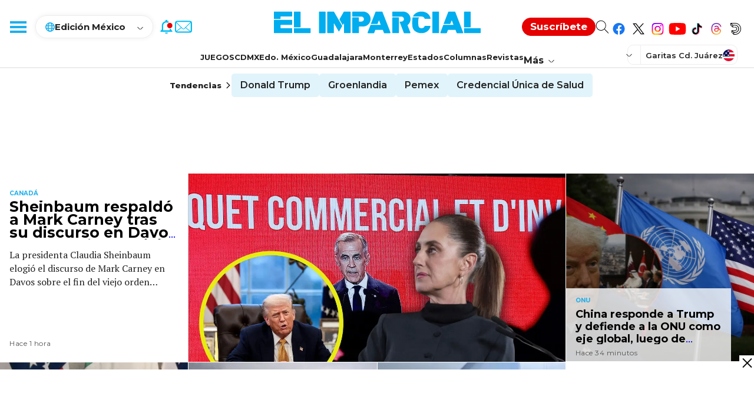

--- FILE ---
content_type: text/html; charset=utf-8
request_url: https://www.google.com/recaptcha/api2/aframe
body_size: 266
content:
<!DOCTYPE HTML><html><head><meta http-equiv="content-type" content="text/html; charset=UTF-8"></head><body><script nonce="6_pnwTmEcBWCiplYat7YvQ">/** Anti-fraud and anti-abuse applications only. See google.com/recaptcha */ try{var clients={'sodar':'https://pagead2.googlesyndication.com/pagead/sodar?'};window.addEventListener("message",function(a){try{if(a.source===window.parent){var b=JSON.parse(a.data);var c=clients[b['id']];if(c){var d=document.createElement('img');d.src=c+b['params']+'&rc='+(localStorage.getItem("rc::a")?sessionStorage.getItem("rc::b"):"");window.document.body.appendChild(d);sessionStorage.setItem("rc::e",parseInt(sessionStorage.getItem("rc::e")||0)+1);localStorage.setItem("rc::h",'1769023325854');}}}catch(b){}});window.parent.postMessage("_grecaptcha_ready", "*");}catch(b){}</script></body></html>

--- FILE ---
content_type: application/javascript; charset=utf-8
request_url: https://fundingchoicesmessages.google.com/f/AGSKWxV3lCSzL3HvxEcDrZ_frJqv0Ebrtg9LY-2SY9QHTG6aTPzyiDsUEtokGgmMP9O0ejNAb2m7x4Lxgjli1jlHm2DzHVpC6jAEgE0SXdiSpeG0P8l8fIqQuYNAB35Bn-0QoqMeCo2Bh5WL1PYuwNJLRL94cxNmUVCWFW-wTlaqEW8CpZpqf3t5gPC_hTT4/_-ads.php?=160x160;/eyewondermanagement28./frame_ads_&AdType=
body_size: -1292
content:
window['731586d7-4a49-460b-81f7-4e7613ee23c1'] = true;